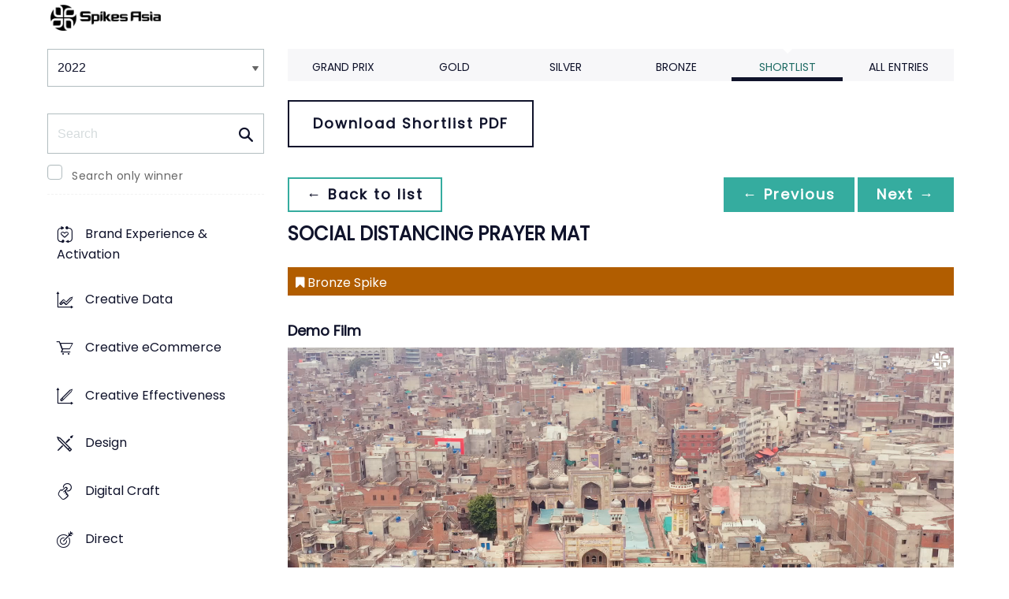

--- FILE ---
content_type: text/html;charset=UTF-8
request_url: https://www2.spikes.asia/winners/2022/outdoor/entry.cfm?entryid=3619&award=99&order=12&direction=2
body_size: 33792
content:
<!doctype html>
<!--[if lt IE 7]> <html lang="en" class="no-js"> <![endif]-->
<!--[if IE 7]> <html lang="en" class="no-js ie7"> <![endif]-->
<!--[if IE 8]> <html lang="en" class="no-js ie8"> <![endif]-->
<!--[if gt IE 8]><!--> <html lang="en" class="no-js"> <!--<![endif]-->
<head>
<meta charset="UTF-8">
<meta http-equiv="X-UA-Compatible" content="IE=edge">
<title>Spikes Asia 2023</title>
<!-- <meta name="viewport" content="width=device-width, initial-scale=1"> -->
<meta name="viewport" content="width=device-width, initial-scale=1, minimum-scale=1, maximum-scale=1" />
<meta name="format-detection" content="telephone=no" />
<meta property="og:title" content="Spikes Asia Festival of Creativity" />
<meta property="og:type" content="article" />
<meta property="og:url" content="http://www2.spikes.asia/winners/2022/outdoor/entry.cfm?entryid=3619&award=99&order=12&direction=2" />
<meta property="og:image" content="http://www2.spikes.asia/assets/images/logo_opengraph.png" />
<meta property="og:site_name" content="Spikes Asia Festival of Creativity" />
<link rel="stylesheet" href="/assets/font-awesome/css/font-awesome.min.css">
<!--[if IE 7]>
<![endif]-->
<!--[if (gt IE 8) | (IEMobile)]><!-->
<link rel="stylesheet" href="/assets/grid/assets/stylesheets/unsemantic-grid-responsive.css" />
<!--<![endif]-->
<!--[if (lt IE 9) & (!IEMobile)]>
<link rel="stylesheet" href="/assets/grid/assets/stylesheets/ie.css" />
<![endif]-->
<link rel="stylesheet" href="https://awards.spikes.asia/layouts/assets/css/sa3-styles.min.css?v=1.3216">
<link rel="stylesheet" href="/assets/stylesheets/base.min.css?v=1.3216" media="(min-width:0)">
<!--[if IE 6]>
<link rel="stylesheet" href="/assets/stylesheets/ie6.min.css">
<![endif]-->
<!--[if IE 7]>
<link rel="stylesheet" href="/assets/stylesheets/ie7.min.css">
<![endif]-->
<!--[if IE 8]>
<link rel="stylesheet" href="/assets/stylesheets/ie8.min.css">
<![endif]-->
<script src="https://code.jquery.com/jquery-3.6.0.min.js" integrity="sha256-/xUj+3OJU5yExlq6GSYGSHk7tPXikynS7ogEvDej/m4=" crossorigin="anonymous"></script>
<script src="https://ajax.aspnetcdn.com/ajax/jquery.validate/1.14.0/jquery.validate.min.js" integrity="sha256-Lj47JmDL+qxf6/elCzHQSUFZmJYmqEECssN5LP/ifRM=" crossorigin="anonymous"></script>
<script>var dispatch_base_url = ""</script>
<meta name="google-site-verification" content="G9kvrUAlnkbzgUTsoTV_vKwknsSPzY4qOLzLo4jnWbs" />
<script src="/assets/javascripts/modernizr-2.6.2.min.js"></script>
</head>
<body>
<!--[if lt IE 8]>
<div class="blackout">
<p class="browsehappy">You are using an <strong>outdated</strong> browser. Please <a href="http://browsehappy.com/">upgrade your browser</a> to improve your experience.</p>
</div>
<![endif]-->
<div id="page"> 
<header data-header="" class="[ c-header c-header--mega-menu c-header--announcement ]">
<div data-header-inner="" class="[ c-header__inner ]">
<nav data-header-nav="" class="[ c-header__nav ]">
<div class="[ c-header__logo ]">
<a href="/" class="[ c-logo c-logo--mega-menu ]">
<img src="/assets/images/spikes_logo_mobile.svg" class="[ c-logo__img c-logo__img--mobile ]" alt="">
<img src="/assets/images/spikes-logo-2022.png" class="[ c-logo__img c-logo__img--desktop ]" alt="">
</a>
</div>
</nav>
</div>
</header>
<div class="site-container clearfix">
<!-- content -->
<!-- integrated from brochure -->
<div class="page-spacing mobile-spacing">
<div class="grid-25 c-list c-list--space c-list--top">
<div class="subNav-wrap">
<form action="#" class="[ e-form ] winners-mob-menu">
<fieldset>
<legend class="[ u-hidden-visually ]">
<span class="[ e-form__legend-text ]">
Winners & Shortlists
</span>
</legend>
<div class="[ e-form__item ] u-padding-top-small u-padding-bottom-small " data-form-list="">
<div class="[ e-form__field e-form__field--select ]" data-form-field-wrapper="">
<label class="[ u-hidden-visually ]" for="input-name-1">
Winners
</label>
<div class="[ e-form__field-select ]">
<select class="[ e-form__input ] sectionNavMobileSub" data-form-field="" name="input-name-1" id="input-name-1" onchange="fSectionNavSub(this)">
<option value="" selected="" disabled="">
Winners & Shortlists
</option>
<option value="/winners/2022/" selected>
2022
</option>
<option value="/winners/2021/" >
2021
</option>
<option value="/winners/2020/" >
2020
</option>
<option value="/winners/2019/" >
2019
</option>
<option value="/winners/2018/" >
2018
</option>
<option value="/winners/2017/" >
2017
</option>
<option value="/winners/2016/" >
2016
</option>
<option value="/winners/2015/" >
2015
</option>
<option value="/winners/2014/" >
2014
</option>
<option value="/winners/2013/" >
2013
</option>
<option value="/winners/2012/" >
2012
</option>
<option value="/winners/2011/" >
2011
</option>
<option value="/winners/2010/" >
2010
</option>
<option value="/winners/2009/" >
2009
</option>
</select>
</div>
</div>
</div>
</fieldset>
</form>
<nav class="subNav-desktop c-list__inner u-padding-top-small u-padding-bottom u-padding-right-none u-padding-left-none clearfix">
<div class="u-margin-bottom-small desktop-only-show">
<div class="searchForm clearfix">
<form 
action="index.cfm" 
id="searchForm" 
name="searchForm" 
method="GET" 
class="e-form e-form--checkbox e-form--label-sm-font">
<div class=" c-filter__item e-form__item u-padding-bottom-tiny u-padding-top-none">
<div class=" e-form__field e-form__field--no-label " >
<label class=" e-form__label " for="input-search-1">Search</label>
<div class=" e-form__icon e-form__icon--search " >
<input class="input-fullWidth e-form__input " id="input-search-1" type="text" name="keywords" placeholder="Search" value="" maxlength="25">
</div>
</div>
</div>
<div class="[ e-form__item ] checkbox">
<div class="[ e-form__field e-form__field--checkbox ]" data-form-field-wrapper="">
<input class="[ e-form__input ]" style="margin-top:0;" type="checkbox" id="winners_only" name="winners_only" value="1" class="" >
<label class="[ e-form__label ]" for="winners_only">
Search only winner
</label>
</div>
</div>
</form>
</div>
</div>
<ul class="subNav c-list__list o-layout o-layout--flush" id="winner_subnav">
<li class="c-list__item o-list-inline__item o-layout__item"><a href="/winners/2022/brand_experience/" title="Brand Experience & Activation" class="icon-experience spacing c-list__link c-link--icon-small c-link-icon-hover c-link-icon-hover--radius u-padding-top-small u-padding-bottom-small ">Brand Experience & Activation</a></li>
<li class="c-list__item o-list-inline__item o-layout__item"><a href="/winners/2022/creative_data/" title="Creative Data" class="icon-creative-data spacing c-list__link c-link--icon-small c-link-icon-hover c-link-icon-hover--radius u-padding-top-small u-padding-bottom-small ">Creative Data</a></li>
<li class="c-list__item o-list-inline__item o-layout__item"><a href="/winners/2022/creative_ecommerce/" title="Creative eCommerce" class="icon-ecommerce spacing c-list__link c-link--icon-small c-link-icon-hover c-link-icon-hover--radius u-padding-top-small u-padding-bottom-small ">Creative eCommerce</a></li>
<li class="c-list__item o-list-inline__item o-layout__item"><a href="/winners/2022/effectiveness/" title="Creative Effectiveness" class="icon-effectiveness spacing c-list__link c-link--icon-small c-link-icon-hover c-link-icon-hover--radius u-padding-top-small u-padding-bottom-small ">Creative Effectiveness</a></li>
<li class="c-list__item o-list-inline__item o-layout__item"><a href="/winners/2022/design/" title="Design" class="icon-design spacing c-list__link c-link--icon-small c-link-icon-hover c-link-icon-hover--radius u-padding-top-small u-padding-bottom-small ">Design</a></li>
<li class="c-list__item o-list-inline__item o-layout__item"><a href="/winners/2022/digital_craft/" title="Digital Craft" class="icon-digital-craft spacing c-list__link c-link--icon-small c-link-icon-hover c-link-icon-hover--radius u-padding-top-small u-padding-bottom-small ">Digital Craft</a></li>
<li class="c-list__item o-list-inline__item o-layout__item"><a href="/winners/2022/direct/" title="Direct" class="icon-direct spacing c-list__link c-link--icon-small c-link-icon-hover c-link-icon-hover--radius u-padding-top-small u-padding-bottom-small ">Direct</a></li>
<li class="c-list__item o-list-inline__item o-layout__item"><a href="/winners/2022/entertainment/" title="Entertainment" class="icon-entertainment spacing c-list__link c-link--icon-small c-link-icon-hover c-link-icon-hover--radius u-padding-top-small u-padding-bottom-small ">Entertainment</a></li>
<li class="c-list__item o-list-inline__item o-layout__item"><a href="/winners/2022/film/" title="Film" class="icon-film spacing c-list__link c-link--icon-small c-link-icon-hover c-link-icon-hover--radius u-padding-top-small u-padding-bottom-small ">Film</a></li>
<li class="c-list__item o-list-inline__item o-layout__item"><a href="/winners/2022/film_craft/" title="Film Craft" class="icon-film-craft spacing c-list__link c-link--icon-small c-link-icon-hover c-link-icon-hover--radius u-padding-top-small u-padding-bottom-small ">Film Craft</a></li>
<li class="c-list__item o-list-inline__item o-layout__item"><a href="/winners/2022/glass/" title="Glass: The Award For Change" class="icon-glass spacing c-list__link c-link--icon-small c-link-icon-hover c-link-icon-hover--radius u-padding-top-small u-padding-bottom-small ">Glass: The Award For Change</a></li>
<li class="c-list__item o-list-inline__item o-layout__item"><a href="/winners/2022/gp4g/" title="Grand Prix For Good" class="icon-gp4g spacing c-list__link c-link--icon-small c-link-icon-hover c-link-icon-hover--radius u-padding-top-small u-padding-bottom-small ">Grand Prix For Good</a></li>
<li class="c-list__item o-list-inline__item o-layout__item"><a href="/winners/2022/health/" title="Healthcare" class="icon-wellness spacing c-list__link c-link--icon-small c-link-icon-hover c-link-icon-hover--radius u-padding-top-small u-padding-bottom-small ">Healthcare</a></li>
<li class="c-list__item o-list-inline__item o-layout__item"><a href="/winners/2022/industry_craft/" title="Industry Craft" class="icon-outdoor-craft spacing c-list__link c-link--icon-small c-link-icon-hover c-link-icon-hover--radius u-padding-top-small u-padding-bottom-small ">Industry Craft</a></li>
<li class="c-list__item o-list-inline__item o-layout__item"><a href="/winners/2022/integrated/" title="Integrated" class="icon-integrated spacing c-list__link c-link--icon-small c-link-icon-hover c-link-icon-hover--radius u-padding-top-small u-padding-bottom-small ">Integrated</a></li>
<li class="c-list__item o-list-inline__item o-layout__item"><a href="/winners/2022/innovation/" title="Innovation" class="icon-innovation spacing c-list__link c-link--icon-small c-link-icon-hover c-link-icon-hover--radius u-padding-top-small u-padding-bottom-small ">Innovation</a></li>
<li class="c-list__item o-list-inline__item o-layout__item"><a href="/winners/2022/media/" title="Media" class="icon-media spacing c-list__link c-link--icon-small c-link-icon-hover c-link-icon-hover--radius u-padding-top-small u-padding-bottom-small ">Media</a></li>
<li class="c-list__item o-list-inline__item o-layout__item"><a href="/winners/2022/mobile/" title="Mobile" class="icon-mobile spacing c-list__link c-link--icon-small c-link-icon-hover c-link-icon-hover--radius u-padding-top-small u-padding-bottom-small ">Mobile</a></li>
<li class="c-list__item o-list-inline__item o-layout__item"><a href="/winners/2022/music/" title="Music" class="icon-music spacing c-list__link c-link--icon-small c-link-icon-hover c-link-icon-hover--radius u-padding-top-small u-padding-bottom-small ">Music</a></li>
<li class="c-list__item o-list-inline__item o-layout__item"><a href="/winners/2022/outdoor/" title="Outdoor" class="icon-outdoor spacing c-list__link c-link--icon-small c-link-icon-hover c-link-icon-hover--radius u-padding-top-small u-padding-bottom-small c-link-icon-hover--active">Outdoor</a></li>
<li class="c-list__item o-list-inline__item o-layout__item"><a href="/winners/2022/pr/" title="PR" class="icon-pr spacing c-list__link c-link--icon-small c-link-icon-hover c-link-icon-hover--radius u-padding-top-small u-padding-bottom-small ">PR</a></li>
<li class="c-list__item o-list-inline__item o-layout__item"><a href="/winners/2022/press/" title="Print & Publishing" class="icon-publishing spacing c-list__link c-link--icon-small c-link-icon-hover c-link-icon-hover--radius u-padding-top-small u-padding-bottom-small ">Print & Publishing</a></li>
<li class="c-list__item o-list-inline__item o-layout__item"><a href="/winners/2022/radio/" title="Radio & Audio" class="icon-radio spacing c-list__link c-link--icon-small c-link-icon-hover c-link-icon-hover--radius u-padding-top-small u-padding-bottom-small ">Radio & Audio</a></li>
<li class="c-list__item o-list-inline__item o-layout__item"><a href="/winners/2022/social_and_influencer/" title="Social & Influencer" class="icon-influencer spacing c-list__link c-link--icon-small c-link-icon-hover c-link-icon-hover--radius u-padding-top-small u-padding-bottom-small ">Social & Influencer</a></li>
<li class="c-list__item o-list-inline__item o-layout__item"><a href="/winners/2022/strategy_and_effectiveness/" title="Strategy & Effectiveness" class="icon-creative-strategy spacing c-list__link c-link--icon-small c-link-icon-hover c-link-icon-hover--radius u-padding-top-small u-padding-bottom-small ">Strategy & Effectiveness</a></li>
<li class="c-list__item o-list-inline__item o-layout__item"><a href="/winners/2022/special/" title="Special Awards" class="icon-award spacing c-list__link c-link--icon-small c-link-icon-hover c-link-icon-hover--radius u-padding-top-small u-padding-bottom-small ">Special Awards</a></li>
<li class="c-list__item o-list-inline__item o-layout__item"><a href="/winners/2022/youngcreatives/" title="Young Spikes" class="icon-school spacing c-list__link c-link--icon-small c-link-icon-hover c-link-icon-hover--radius u-padding-top-small u-padding-bottom-small ">Young Spikes</a></li>
</ul>
</nav>
</div>
</div>
<div class="section-menu-mobile clearfix [ e-form__item ] " data-form-list="">
<div class="select-block clearfix [ e-form__field e-form__field--select ]" data-form-field-wrapper="">
<div class="mobile-grid-100 [ e-form__field-select ]">
<div class="[ e-form__field-select ]">
<select name="" id="" class="[ e-form__input ] sectionNavMobile " onchange="fSectionNav()">
<option value="">Select Award</option>
<option value="/winners/2022/brand_experience_&_activation/" >Brand Experience & Activation</option>
<option value="/winners/2022/creative_data/" >Creative Data</option>
<option value="/winners/2022/creative_ecommerce/" >Creative eCommerce</option>
<option value="/winners/2022/effectiveness/" >Creative Effectiveness</option>
<option value="/winners/2022/design/" >Design</option>
<option value="/winners/2022/digital_craft/" >Digital Craft</option>
<option value="/winners/2022/direct/" >Direct</option>
<option value="/winners/2022/entertainment/" >Entertainment</option>
<option value="/winners/2022/film/" >Film</option>
<option value="/winners/2022/film_craft/" >Film Craft</option>
<option value="/winners/2022/glass:_the_award_for_change/" >Glass: The Award For Change</option>
<option value="/winners/2022/gp4g/" >Grand Prix For Good</option>
<option value="/winners/2022/health/" >Healthcare</option>
<option value="/winners/2022/industry_craft/" >Industry Craft</option>
<option value="/winners/2022/integrated/" >Integrated</option>
<option value="/winners/2022/innovation/" >Innovation</option>
<option value="/winners/2022/media/" >Media</option>
<option value="/winners/2022/mobile/" >Mobile</option>
<option value="/winners/2022/music/" >Music</option>
<option value="/winners/2022/outdoor/" selected>Outdoor</option>
<option value="/winners/2022/pr/" >PR</option>
<option value="/winners/2022/press/" >Print & Publishing</option>
<option value="/winners/2022/radio_&_audio/" >Radio & Audio</option>
<option value="/winners/2022/social_&_influencer/" >Social & Influencer</option>
<option value="/winners/2022/strategy_&_effectiveness/" >Strategy & Effectiveness</option>
<option value="/winners/2022/special/" >Special Awards</option>
<option value="/winners/2022/youngcreatives/" >Young Spikes</option>
</select>
</div>
</div>
</div>
</div>
<div class="u-margin-bottom-small show-mobile-only search-bar">
<div class="searchForm clearfix">
<form 
action="index.cfm" 
id="searchForm" 
name="searchForm" 
method="GET" 
class="e-form e-form--checkbox e-form--label-sm-font">
<div class=" c-filter__item e-form__item u-padding-bottom-tiny u-padding-top-none">
<div class=" e-form__field e-form__field--no-label " >
<label class=" e-form__label " for="input-search-1">Search</label>
<div class=" e-form__icon e-form__icon--search " >
<input class="input-fullWidth e-form__input " id="input-search-1" type="text" name="keywords" placeholder="Search" value="" maxlength="25">
</div>
</div>
</div>
<div class="[ e-form__item ] checkbox">
<div class="[ e-form__field e-form__field--checkbox ]" data-form-field-wrapper="">
<input class="[ e-form__input ]" style="margin-top:0;" type="checkbox" id="winners_only" name="winners_only" value="1" class="" >
<label class="[ e-form__label ]" for="winners_only">
Search only winner
</label>
</div>
</div>
</form>
</div>
</div>
<div class="grid-75 winners u-padding-top-small">
<div class="section-menu-mobile clearfix">
<div class="select-block clearfix">
<div class="mobile-grid-100 [ e-form__item ]" data-form-list="">
<div class="[ e-form__field e-form__field--select ]" data-form-field-wrapper="">
<label class="[ u-hidden-visually ]" for="input-name-5">
Winners
</label>
<div class="[ e-form__field-select ]">
<select data-form-field="" name="input-name-5" id="input-name-5" class="[ e-form__input ] sectionNavMobileSub dropdown-style show-menu-arrow" onchange="fSectionNavSub(this)">
<option value="index.cfm?award=1" >Grand Prix</option>
<option value="index.cfm?award=2">Gold</option>
<option value="index.cfm?award=3">Silver</option>
<option value="index.cfm?award=4">Bronze</option>
<option value="index.cfm?award=99" selected>Shortlist</option>
<option value="index.cfm?award=101" >All Entries</option>
</select>
</div>
</div>
</div>
</div>
</div>
<div class="grid-100 winnersHeader clearfix">
<div class="grid-100 winnersHeader clearfix">
<div class="hide-mobile-only clearfix section-menu winners-tabs u-margin-bottom-small">
<div class="grid section-6">
<a href="index.cfm?award=1" class="">Grand Prix</a>
</div>
<div class="grid section-6">
<a href="index.cfm?award=2" class="">Gold</a>
</div>
<div class="grid section-6">
<a href="index.cfm?award=3" class="">Silver</a>
</div>
<div class="grid section-6">
<a href="index.cfm?award=4" class="">Bronze</a>
</div>
<div class="grid section-6">
<a class="active" href="index.cfm?award=99">Shortlist</a>
</div>
<div class="grid section-6">
<a href="index.cfm?award=101" class="last_nav_item ">All Entries</a>
</div>
</div>
</div>
<div class="grid-100 clearfix">
<div class="pdfBar u-margin-top-small u-margin-bottom-small clearfix">
<a class="c-btn c-btn--ghost-secondary" href="https://d2tlfce4un01ic.cloudfront.net/spikes/downloads/previous_winners/202202030632_AD60A22F09494C92A219FCA261C68E20_Spikes_Asia_2022_Outdoor_Shortlist.pdf" target="_blank">
Download Shortlist PDF
</a>
</div>
</div>
<div class="grid-100 module-block clearfix">
<div class="clearfix">
<div class="pagingBar btn-group bottomSpace top-space u-margin-bottom clearfix">
<div class="first-child pull-left"><a class="c-btn c-btn--small c-btn--ghost-primary" href="index.cfm?award=99" title="back to list"> &larr; Back to list</a></div>
<div class="pull-right">
<a class="c-btn c-btn--small c-btn--primary btnLeft" href="entry.cfm?entryid=1033&amp;award=99&amp;keywords=">&larr; Previous</a>
<a class="c-btn c-btn--small c-btn--primary btnRight" href="entry.cfm?entryid=235&amp;award=99&amp;keywords=">Next &rarr;</a>
</div>
</div>
</div>
<div class="clearfix">
<div class="heading_container_winners clearfix">
<h2 class="winnersTitle">SOCIAL DISTANCING PRAYER MAT</h2>
<div class="clearfix">
<div class="list_prize_bronze heading_prize"><i class="fa fa-bookmark"></i> Bronze Spike</div>
</div>
</div>
<h3 class="winners-subtitle" style="margin-bottom:0;">Demo Film</h3>
<video width="100%" controls controlsList="nodownload" class="winners-media">
<source src="https://ascentialcdn.filespin.io/api/v1/video/29adbf1c4099491b9d44bc173e99f906/1080p-wm-video.mp4" type="video/mp4">
</video>
<h3 class="winners-subtitle" style="margin-bottom:0;">Presentation Image</h3>
<script type="text/javascript" src="/assets/javascripts/seadragon/seadragon-min.js"></script>
<script type="text/javascript" src="/assets/javascripts/seadragon/zoomnaut.ipad.min.js"></script>
<div class="video-container video-container-4x3 win_media_container">
<div id="SeaDragonContainer" style="width:100%;height:450px;" class="winners-media"></div>
</div>
<script type="text/javascript">
var viewer = null;
function init() {
viewer = new Seadragon.Viewer("SeaDragonContainer");
viewer.openDzi("https://ascentialcdn.filespin.io/zoomclf/images-jpeg.lionsfestivals.com/sa2021/cc02d3c806444e54af699b2965878bd4/deepzoom/deepzoom.xml");
}
Seadragon.Utils.addEvent(window, "load", init);
</script>
<script type="text/javascript">
$(document).ready(function(){
$('.winners-media').bind('contextmenu',function() { return false; });
});
</script>
<table border="0" cellspacing="0" cellpadding="0" class="thless-table c-table c-table--hover">
<tr><td class="win_label" valign="top">Title</td><td class="win_credit">SOCIAL DISTANCING PRAYER MAT</td></tr>
<tr><td class="win_label" valign="top">Brand</td><td class="win_credit">DETTOL</td></tr>
<tr><td class="win_label" valign="top">Product / Service</td><td class="win_credit">DETTOL</td> </tr>
<tr><td class="win_label" valign="top">Category</td><td class="win_credit">D02. Promotional Items & Printed Media</td></tr>
<tr><td class="win_label" valign="top">Entrant</td><td class="win_credit">BBDO PAKISTAN Lahore, PAKISTAN</td></tr>
<tr>
<td class="win_label" valign="top">
Idea Creation 
</td>
<td class="win_credit_company">
IMPACT BBDO Dubai, UNITED ARAB EMIRATES
</td>
</tr>
<tr>
<td class="win_label" valign="top">
Production 
</td>
<td class="win_credit_company">
BBDO PAKISTAN Lahore, PAKISTAN
</td>
</tr>
<tr>
<td class="win_label" valign="top">
Production 2
</td>
<td class="win_credit_company">
STP FILM Lahore, PAKISTAN
</td>
</tr>
</table>
<div class="winners-content">
</div>
<h3 class="win_subhead">Credits</h3>
<table class="c-table c-table--hover" width="100%;">
<tr class="widget-header">
<th class="win_label" valign="top">Name</th>
<th class="win_label" valign="top">Company</th>
<th class="win_label" valign="top">Position</th>
</tr>
<tr class="altBg">
<td data-th="Name" class="win_credit p5-r">Dani Richa</td>
<td data-th="Company" class="win_credit p5-r">Impact BBDO</td>
<td data-th="Position" class="win_credit">CEO and Chairman</td>
</tr>
<tr >
<td data-th="Name" class="win_credit p5-r">Ali Rez</td>
<td data-th="Company" class="win_credit p5-r">Impact BBDO</td>
<td data-th="Position" class="win_credit">Executive Creative Director</td>
</tr>
<tr class="altBg">
<td data-th="Name" class="win_credit p5-r">Marie Claire Maalouf</td>
<td data-th="Company" class="win_credit p5-r">Impact BBDO</td>
<td data-th="Position" class="win_credit">Executive Creative Director</td>
</tr>
<tr >
<td data-th="Name" class="win_credit p5-r">Atiya Zaidi</td>
<td data-th="Company" class="win_credit p5-r">BBDO Pakistan</td>
<td data-th="Position" class="win_credit">MD / Executive Creative Director</td>
</tr>
<tr class="altBg">
<td data-th="Name" class="win_credit p5-r">Haseeb Akram</td>
<td data-th="Company" class="win_credit p5-r">BBDO Pakistan</td>
<td data-th="Position" class="win_credit">Creative Director</td>
</tr>
<tr >
<td data-th="Name" class="win_credit p5-r">Faryal Ali</td>
<td data-th="Company" class="win_credit p5-r">Impact BBDO</td>
<td data-th="Position" class="win_credit">Associate Creative Director</td>
</tr>
<tr class="altBg">
<td data-th="Name" class="win_credit p5-r">Raza Humayun</td>
<td data-th="Company" class="win_credit p5-r">BBDO Pakistan</td>
<td data-th="Position" class="win_credit">Creative Manager</td>
</tr>
<tr >
<td data-th="Name" class="win_credit p5-r">Hassaan Aftaab</td>
<td data-th="Company" class="win_credit p5-r">Impact BBDO</td>
<td data-th="Position" class="win_credit">Art Director</td>
</tr>
<tr class="altBg">
<td data-th="Name" class="win_credit p5-r">Osama Siddiq</td>
<td data-th="Company" class="win_credit p5-r">Impact BBDO</td>
<td data-th="Position" class="win_credit">Associate Creative Director</td>
</tr>
<tr >
<td data-th="Name" class="win_credit p5-r">Bijoy Purayil</td>
<td data-th="Company" class="win_credit p5-r">Impact BBDO</td>
<td data-th="Position" class="win_credit">Art Director</td>
</tr>
<tr class="altBg">
<td data-th="Name" class="win_credit p5-r">Saad Hussain</td>
<td data-th="Company" class="win_credit p5-r">BBDO Pakistan</td>
<td data-th="Position" class="win_credit">Saad Hussain</td>
</tr>
<tr >
<td data-th="Name" class="win_credit p5-r">Jithesh Narayanan</td>
<td data-th="Company" class="win_credit p5-r">Impact BBDO</td>
<td data-th="Position" class="win_credit">Designer</td>
</tr>
<tr class="altBg">
<td data-th="Name" class="win_credit p5-r">Alize Munir</td>
<td data-th="Company" class="win_credit p5-r">BBDO Pakistan</td>
<td data-th="Position" class="win_credit">Head of Social</td>
</tr>
<tr >
<td data-th="Name" class="win_credit p5-r">Faseeh Abdullah</td>
<td data-th="Company" class="win_credit p5-r">BBDO Pakistan</td>
<td data-th="Position" class="win_credit">Community Manager</td>
</tr>
<tr class="altBg">
<td data-th="Name" class="win_credit p5-r">Ben Dsouza</td>
<td data-th="Company" class="win_credit p5-r">Impact BBDO</td>
<td data-th="Position" class="win_credit">Animation Head</td>
</tr>
<tr >
<td data-th="Name" class="win_credit p5-r">Sarah Tareen</td>
<td data-th="Company" class="win_credit p5-r">STP Film</td>
<td data-th="Position" class="win_credit">Director</td>
</tr>
<tr class="altBg">
<td data-th="Name" class="win_credit p5-r">S Izmerai Durrani</td>
<td data-th="Company" class="win_credit p5-r">STP Film</td>
<td data-th="Position" class="win_credit">Producer</td>
</tr>
<tr >
<td data-th="Name" class="win_credit p5-r">Abubakar Khalil</td>
<td data-th="Company" class="win_credit p5-r">STP Film</td>
<td data-th="Position" class="win_credit">Editor</td>
</tr>
<tr class="altBg">
<td data-th="Name" class="win_credit p5-r">Abdur Rehman</td>
<td data-th="Company" class="win_credit p5-r">STP Film</td>
<td data-th="Position" class="win_credit">DOP</td>
</tr>
<tr >
<td data-th="Name" class="win_credit p5-r">Ali Rez</td>
<td data-th="Company" class="win_credit p5-r">Impact BBDO</td>
<td data-th="Position" class="win_credit">Writer</td>
</tr>
</table>
<div class="entry-synopsis" style="font-size: 16px;">
<h4 class="win_subhead">Cultural / Context information for the jury</h4>
<p>Traditional Islamic prayer mats – the jaanemaz - are about 70cm wide, and used in mosques where Muslims pray close to each other. This prayer mat demarcates a personal space to pray within that would not be disturbed or intruded upon by others.
As with the rest of the world, the COVID-19 situation in Pakistan was peaking yet again in 2021. In Pakistan, where education is low, and fatalism high, it was even tougher to convince the population to follow protection guidelines such as social distancing. Especially in mosques.
Our objective, especially coming up to the annual Eid religious festival that draws millions of people to pray at crowded indoor mosques, was to not only spread an awareness message of social distancing, but to provide the population with a tool that would enable them to do so.</p>
<h4 class="win_subhead">Write a short summary of the ambient work.</h4>
<p>To build social distancing amongst mosque-visitors, we widened the individual prayer mat to 220cm with a message reminding worshippers to maintain a safe distance. 
This was the first time in almost a thousand years that the dimensions of the Islamic prayer mat had been altered.
We launched the mat during the annual Eid festival, when millions pray at mosques. The mats were handed out across Pakistan, in some of the country's largest mosques.
The design of the mat was in keeping with well-researched Islamic geometric patterns, which expanded within the space and created room for a calligraphed message in Urdu: &quot;This distance is for your protection,&quot; serving as a reminder to not only the worshipper on the mat, but as an instruction to the next person. Printed in Islamic green, the material used was sustainable and low-cost, non-tearable paper, which could be easily rolled up.</p>
</div>
<br />
</div>
<div class="grid-100 u-padding-none">
<div class="pagingBar btn-group btn-group-bottom topSpace u-padding clearfix">
<div class="pull-right clearfix">
<a class="c-btn c-btn--small c-btn--primary btnLeft" href="entry.cfm?entryid=1033&amp;award=99&amp;keywords="> &larr; Previous</a>
<a class="c-btn c-btn--small c-btn--primary btnRight" href="entry.cfm?entryid=235&amp;award=99&amp;keywords=">Next &rarr; </a>
</div>
</div>
</div>
</div>
</div>
<script>
// // example: equalHeights($(".winners_item_list .block"));
// function equalHeights($divToEqualise){
// var $divHeight = $divToEqualise.height();
// console.log($divHeight);
// $divToEqualise.each(function() { 
// //Store the highest value
// if($(this).height() > $divHeight) {
// $divHeight = $(this).height();
// }
// $(this).css( 'height' , $divHeight);
// });
// $divToEqualise.each(function() { 
// $(this).css( 'height' , $divHeight);
// });
// }
// $(document).ready(function() {
// // equalHeights
// equalHeights($(".winners_item_list .block"));
// });
</script>
</div>
</div>
</div>
</div>
<script src="/assets/javascripts/twitter/jquery.relatedtweets-1.0.min.js"></script>
<script src="/assets/javascripts/royalslider/jquery.royalslider.min.js"></script>
<script src="/assets/javascripts/legacyJS.min.js?v=1.3216"></script>
<script src="/assets/javascripts/app.min.js?v=1.3216"></script>
<script src="/assets/javascripts/splash_modules.js?v=1.3216"></script>
<!-- Begin Cookie Consent plugin by Silktide - http://silktide.com/cookieconsent -->
<!-- End Cookie Consent plugin -->
<script type="text/javascript">
$(function() {
$('.nyroModal').nyroModal({ closeOnClick: true, showCloseButton: false });
});
</script>
<!--[if (gte IE 6)&(lte IE 8)]>
<script
type="text/javascript"
src="/assets/javascripts/selectivizr-1.0.2/selectivizr.js">
</script>
<![endif]-->
<noscript>
<div class="blackout"></div>
</noscript>
<!-- Google Tag Manager -->
<noscript><iframe src="//www.googletagmanager.com/ns.html?id=GTM-M3K5ZQ"
height="0" width="0" style="display:none;visibility:hidden"></iframe></noscript>
<script>(function(w,d,s,l,i){w[l]=w[l]||[];w[l].push({'gtm.start':
new Date().getTime(),event:'gtm.js'});var f=d.getElementsByTagName(s)[0],
j=d.createElement(s),dl=l!='dataLayer'?'&l='+l:'';j.async=true;j.src=
'//www.googletagmanager.com/gtm.js?id='+i+dl;f.parentNode.insertBefore(j,f);
})(window,document,'script','dataLayer','GTM-M3K5ZQ');</script>
<!-- End Google Tag Manager -->
<div class="page-content__footer">
<footer data-footer="" class="[ c-footer c-footer--master ]">
<div class="[ c-footer__inner ]">
<div class="[ o-layout ]">
<div class="[ o-layout__item ][ u-1/1@mobile u-1/2@tablet u-1/4@desktop ]">
</div>
<div class="[ o-layout__item ][ u-1/1@mobile u-1/1@tablet u-1/3@desktop u-push-1/5@desktop ]">
<div class="[ c-footer__widget ]">
<h4 class="[ c-footer__widget-title ]">Social</h4>
<ul class="[ c-social ]">
<li class="[ c-social__item c-social__item--fb ]">
<a href="https://en-gb.facebook.com/SpikesAsia/" class="[ c-social__link ][ icon-facebook ]" target="_blank"> <span class="[ c-social__label ]">Facebook</span>
</a> </li>
<li class="[ c-social__item c-social__item--tw ]">
<a href="https://twitter.com/SpikesAsia" class="[ c-social__link ][ icon-twitter ]" target="_blank"> <span class="[ c-social__label ]">Twitter</span>
</a> </li>
<li class="[ c-social__item c-social__item--li ]">
<a href="https://www.linkedin.com/company/13679058/?miniCompanyUrn=urn%3Ali%3Afs_miniCompany%3A13679058&amp;lipi=urn%3Ali%3Apage%3Ad_flagship3_company_admin%3B3VYxmGGZT86gdCHkcKiL6w%3D%3D&amp;licu=urn%3Ali%3Acontrol%3Ad_flagship3_company_admin-actor&amp;lici=vgUxkc9pRZsCPLNk0w2pnQ%3D%3D" class="[ c-social__link ][ icon-linkedin ]" target="_blank" title="LinkedIn"> <span class="[ c-social__label ]">LinkedIn</span>
</a> </li>
<li class="[ c-social__item c-social__item--yt ]">
<a href="https://www.youtube.com/user/SpikesAsia" class="[ c-social__link ][ icon-youtube ]" target="_blank"> <span class="[ c-social__label ]">YouTube</span>
</a> </li>
<li class="[ c-social__item c-social__item--in ]">
<a href="https://www.instagram.com/spikes_asia/" class="[ c-social__link ][ icon-instagram ]" target="_blank"> <span class="[ c-social__label ]">Instagram</span>
</a> </li>
</ul>
<div class="[ c-footer__text ]"><span data-sheets-formula-bar-text-style="font-size:13px;color:#000000;font-weight:normal;text-decoration:none;font-family:'Arial';font-style:normal;text-decoration-skip-ink:none;" style="color:#000000;">Spikes Asia, the region's oldest and most prestigious award for creative advertising, is also a three-day </span><span data-sheets-formula-bar-text-style="font-size:13px;color:#ff00ff;font-weight:normal;text-decoration:none;font-family:''Arial'';font-style:normal;text-decoration-skip-ink:none;" style="color:#000000;">event</span><span data-sheets-formula-bar-text-style="font-size:13px;color:#000000;font-weight:normal;text-decoration:none;font-family:'Arial';font-style:normal;text-decoration-skip-ink:none;" style="color:#000000;"> reaching the region's most influential decision-makers, as well as up-and-coming talent.</span></div>
</div>
</div>
</div>
</div>
</footer>
</div>
</body>
</html>


--- FILE ---
content_type: text/css
request_url: https://tags.srv.stackadapt.com/sa.css
body_size: -11
content:
:root {
    --sa-uid: '0-6b1b6540-44a4-523a-4834-b6566a57b710';
}

--- FILE ---
content_type: application/xml
request_url: https://ascentialcdn.filespin.io/zoomclf/images-jpeg.lionsfestivals.com/sa2021/cc02d3c806444e54af699b2965878bd4/deepzoom/deepzoom.xml
body_size: -16
content:
<?xml version="1.0" ?><Image xmlns="http://schemas.microsoft.com/deepzoom/2008" TileSize="256" Overlap="2" Format="jpg"><Size Width="6101" Height="3434"/></Image>